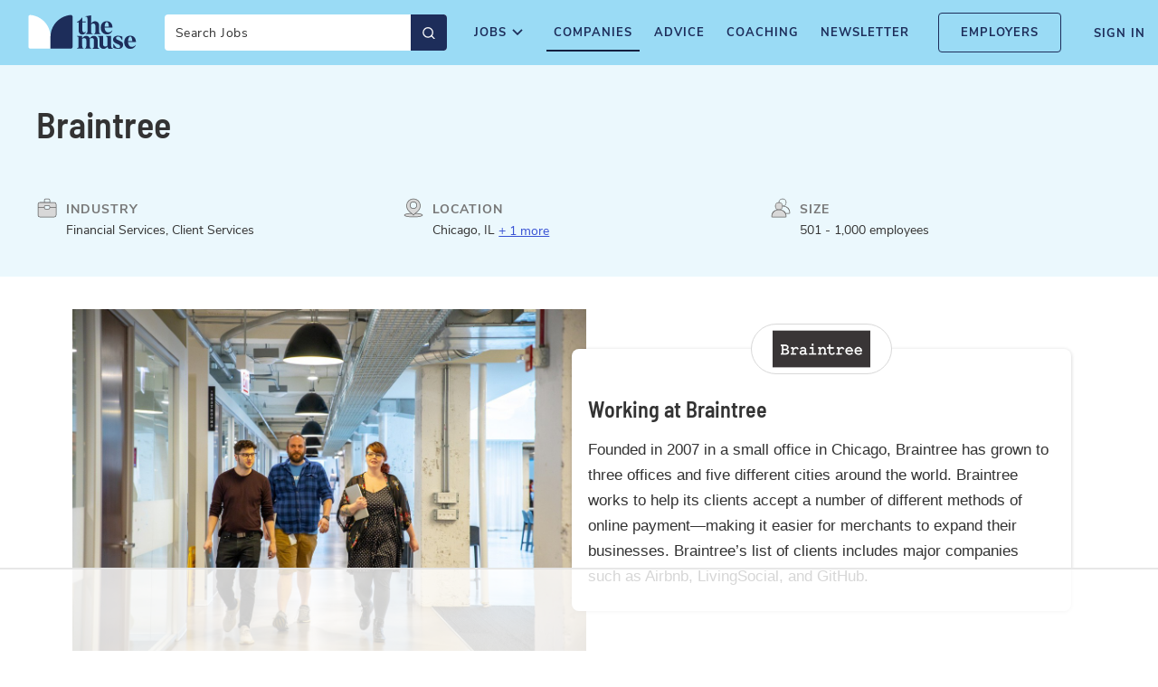

--- FILE ---
content_type: text/html; charset=UTF-8
request_url: https://www.themuse.com/profiles/braintree
body_size: 6654
content:
<!DOCTYPE html>
<html lang="en">
<head>
<meta charset="UTF-8">
<meta name="viewport" content="width=device-width, initial-scale=1">
<!-- Title -->
<title>Braintree Jobs and Company Culture</title>
<!-- Preconnect -->

<link rel="preconnect" href="https://assets.themuse.com" />

<link rel="preconnect" href="https://pilbox.themuse.com" />
<link rel="preconnect" href="https://public-assets.themuse.com" />
<link rel="preconnect" href="https://cdn.jsdelivr.net" />
<link rel="preconnect" href="https://cdn.mouseflow.com/" />
<link rel="preconnect" href="https://munchkin.marketo.net" />
<link rel="preconnect" href="https://snap.licdn.com" />
<link rel="preconnect" href="https://survey.survicate.com" />
<link rel="preconnect" href="https://surveys-static.survicate.com" />
<link rel="preconnect" href="https://www.google-analytics.com" />
<link rel="preconnect" href="https://www.google.com" />
<link rel="preconnect" href="https://www.googleadservices.com" />
<link rel="preconnect" href="https://www.googletagmanager.com" />
<!-- CSS with import statements -->


<link href="https://www.themuse.com/static/fontello/stylesheets/fontello.css?v=b7609d5f1e0a75aeff37d808243b87a732400709" media="screen, projection" rel="stylesheet" />
<link href="https://www.themuse.com/static/stylesheets/base.css?v=b7609d5f1e0a75aeff37d808243b87a732400709" media="screen, projection" rel="stylesheet" />
<noscript><style>img:not([src]){display:none!important;}</style></noscript>

<link href="https://www.themuse.com/static/stylesheets/profile_critical.css?v=b7609d5f1e0a75aeff37d808243b87a732400709" media="screen, projection" rel="stylesheet" />

<link rel="preload" href="https://www.themuse.com/static/stylesheets/profile.css?v=b7609d5f1e0a75aeff37d808243b87a732400709" as="style" onload="this.onload=null;this.rel='stylesheet'" />



<!-- Inline JS -->
<script title="Muse MetaData Setup">
window.muse = {
active_banners: {},
auth: false,
verified: false,
carmenUrl: "https://carmen.themuse.com",
featureFlags: {"FEATURE_FLAG_PROFILE_ADS": "true", "FEATURE_FLAG_REMOVE_INSIGHTS": "true", "FEATURE_FLAG_REBRAND": "true", "FEATURE_FLAG_RAPTIVE_ADS": "true"},

track: function(){},
/**
* @param error - a string or js Error object to be reported
*/
noticeError: function(error) {
console.error(error);
}
};
window.metadata = {
pilbox_host: "https://pilbox.themuse.com",
static_host: "https://assets.themuse.com",
static_host_local: "https://www.themuse.com/static",
recaptcha_site_key: "6LdGZ90rAAAAAPh5c1NrV4oWRJAnS6Awzy3Jq2Sf",
status_code: 200,
snowplow_collector: "track-1.themuse.com"
};
</script>

<script title="GTM-SETUP">
window.dataLayer = window.dataLayer || [];
window.dataLayer.push({
signedIn: muse.auth,

"sp_user_logged_in": false,

});
window.dataLayer.push({"gtm.start": new Date().getTime(), event: "gtm.js"});
</script>

<script title="OSKAR_SETUP">
window.OskarTS=window.OskarTS||{q:[]};const d=function(e){return function(){window.OskarTS.q.push([e].concat(Array.prototype.slice.call(arguments,0)))}},e=["setGlobalUserProperties","setGlobalEventProperties","capture","setEnvironment","getOskarID","getSessionID"];for(f=0;f<e.length;f++)window.OskarTS[e[f]]=d(e[f]);
var props = { signed_in: muse.auth };



OskarTS.setGlobalUserProperties(props);
OskarTS.setEnvironment('production');


window.OskarTS.setGlobalEventProperties({page_referrer:document.referrer,query_string:window.location.search,path:window.location.pathname});
</script>


<script title="GA-SETUP">
window.dataLayer = window.dataLayer || [];
function gtag(){dataLayer.push(arguments);}
gtag('js', new Date());
gtag('config', 'UA-29372519-1');
window.ga=window.ga||function(){(ga.q=ga.q||[]).push(arguments)};ga.l=+new Date;
ga("create", "UA-29372519-1", "themuse.com", {"useAmpClientId": true});
ga("send", "pageview");

</script>

<!-- Inline CSS -->
<!-- Synchronous JS -->
<!-- Synchronous CSS -->
<!-- preload -->
<link rel="preload" as="font" type="font/woff2" href="https://public-assets.themuse.com/fonts/nunito-sans-v6-latin-regular.woff2" crossOrigin="true" />
<link rel="preload" as="font" type="font/woff2" href="https://public-assets.themuse.com/fonts/nunito-sans-v6-latin-700.woff2" crossOrigin="true" />
<link rel="preload" as="font" type="font/woff2" href="https://public-assets.themuse.com/fonts/nunito-sans-v6-latin-600.woff2" crossOrigin="true" />
<link rel="preload" as="font" type="font/woff2" href="https://public-assets.themuse.com/fonts/barlow-semi-condensed-v6-latin-600.woff2" crossOrigin="true" />
<!-- Async JS -->


<script id="Raptive-header" data-no-optimize="1" data-cfasync="false">
(function(w, d) {
w.adthrive = w.adthrive || {};
w.adthrive.cmd = w.
adthrive.cmd || [];
w.adthrive.plugin = 'adthrive-ads-manual';
w.adthrive.host = 'ads.adthrive.com';var s = d.createElement('script');
s.async = true;
s.referrerpolicy='no-referrer-when-downgrade';
s.src = 'https://' + w.adthrive.host + '/sites/677bfa479756a83cfd19aad9/ads.min.js?referrer=' + w.encodeURIComponent(w.location.href) + '&cb=' + (Math.floor(Math.random() * 100) + 1);
var n = d.getElementsByTagName('script')[0];
n.parentNode.insertBefore(s, n);
})(window, document);
</script>



<script>
window.dataLayer = window.dataLayer || [];
window.dataLayer.push({
"sp_page_is_external": false,
"sp_page_section": "company_profile",
"sp_page_type": "entity",
"sp_page_sponsor_id": '295',
"sp_page_entity_id": '295',
});
</script>

<!-- Defer JS -->
<script title="Google GTM" defer src="https://www.googletagmanager.com/gtm.js?id=GTM-P3K3QB"></script>
<script title="Google GTAG" defer src="https://www.googletagmanager.com/gtag/js?id=UA-29372519-1"></script>
<script title="GA" defer src="https://www.google-analytics.com/analytics.js"></script>
<!-- prefetch & pre-renderer * -->
<!-- Everything Else (SEO, Meta tags, icons, Open Graph...) -->


<meta property="og:description" content="Explore Braintree’s job openings, read about the company culture, and see what employees love about working there." />
<meta name="twitter:description" content="Explore Braintree’s job openings, read about the company culture, and see what employees love about working there." />
<meta name="description" content="Explore Braintree’s job openings, read about the company culture, and see what employees love about working there." />


<meta property="og:title" content="The Muse brings you inside the office of Braintree" />
<meta name="twitter:title" content="The Muse brings you inside the office of Braintree" />



<meta property="og:image" content="https://pilbox.themuse.com/image.jpg?url=https%3A%2F%2Fassets.themuse.com%2Fuploaded%2Fcompanies%2F295%2Fabout_modules%2F86827%2Fc0791db5-bf53-42e4-a8cd-17a0a1f5f67f.jpg%3Fv%3D35de9e6eeaaa3dd1f02f388e0c3d36c908bd1e880f8851e96f9c727d8d38936a&amp;h=630&amp;mode=fill&amp;prog=1&amp;w=1200" />
<meta name="twitter:image" content="https://pilbox.themuse.com/image.jpg?url=https%3A%2F%2Fassets.themuse.com%2Fuploaded%2Fcompanies%2F295%2Fabout_modules%2F86827%2Fc0791db5-bf53-42e4-a8cd-17a0a1f5f67f.jpg%3Fv%3D35de9e6eeaaa3dd1f02f388e0c3d36c908bd1e880f8851e96f9c727d8d38936a&amp;h=630&amp;mode=fill&amp;prog=1&amp;w=1200" />
<meta name="twitter:image:alt" content="Braintree profile image" />



<meta property="og:type" content="website" />
<meta property="og:site_name" content="The Muse" />

<meta property="og:url" content="https://www.themuse.com/profiles/braintree" />

<meta name="twitter:card" content="summary_large_image" />
<meta name="twitter:site" content="@TheMuse" />

<script type="application/ld+json">
{"@context": "http://schema.org", "@type": "LocalBusiness", "@id": "https://www.themuse.com/profiles/braintree", "name": "Braintree", "description": "Braintree makes it easy for businesses around the world to make and accept payments online.", "logo": "https://assets.themuse.com/uploaded/companies/295/small_logo.png?v=87d6b8dbb4b75e71fd851d9fd242c6d838675ccc1be0ab6a5b9dac2f041041fc", "image": "https://assets.themuse.com/uploaded/companies/295/about_modules/86827/c0791db5-bf53-42e4-a8cd-17a0a1f5f67f.jpg?v=35de9e6eeaaa3dd1f02f388e0c3d36c908bd1e880f8851e96f9c727d8d38936a", "url": "https://www.themuse.com/profiles/braintree#about", "numberOfEmployees": {"@type": "QuantitativeValue", "unitText": "Employees", "minValue": 100, "maxValue": 499}, "address": {"@type": "PostalAddress", "addressLocality": "Chicago", "addressCountry": "United States", "addressRegion": "IL"}}
</script>



<link rel="canonical" href="https://www.themuse.com/profiles/braintree" />
<link rel="apple-touch-icon" sizes="180x180" href="https://www.themuse.com/static/images/favicons/apple-touch-icon.png?v=b7609d5f1e0a75aeff37d808243b87a732400709" />
<link rel="icon" type="image/png" sizes="32x32" href="https://www.themuse.com/static/images/favicons/favicon-32x32.png?v=b7609d5f1e0a75aeff37d808243b87a732400709" />
<link rel="icon" type="image/png" sizes="16x16" href="https://www.themuse.com/static/images/favicons/favicon-16x16.png?v=b7609d5f1e0a75aeff37d808243b87a732400709" />
<link rel="manifest" href="https://www.themuse.com/static/images/favicons/site.webmanifest?v=b7609d5f1e0a75aeff37d808243b87a732400709" />
<link rel="mask-icon" href="https://www.themuse.com/static/images/favicons/safari-pinned-tab.svg?v=b7609d5f1e0a75aeff37d808243b87a732400709" color="#9ADBF5" />
<link rel="shortcut icon" href="https://www.themuse.com/static/images/favicons/favicon.ico?v=b7609d5f1e0a75aeff37d808243b87a732400709" />
<meta name="apple-mobile-web-app-title" content="The Muse" />
<meta name="application-name" content="The Muse" />
<meta name="msapplication-TileColor" content="#9ADBF5" />
<meta name="msapplication-config" content="https://www.themuse.com/static/images/favicons/browserconfig.xml?v=b7609d5f1e0a75aeff37d808243b87a732400709" />
<meta name="theme-color" content="#9ADBF5" />

<!-- DOMAIN VERIFY -->
<meta name="p:domain_verify" content="09380361cb040eec0860a103a9c11da2"/>

<meta name="msvalidate.01" content="4115DAD7B842017BA77853D5654B5CB0" />
</head>
<body>

<noscript><iframe src="//www.googletagmanager.com/ns.html?id=GTM-P3K3QB" height="0" width="0" style="display:none;visibility:hidden"></iframe></noscript>


<p id="outdated-browser-warning" class="browsehappy" style="display: none">You are using an <strong>outdated</strong> browser. Please <a href="http://browsehappy.com/">upgrade your browser</a> to improve your experience.</p>

<div id="mfe-marketing-banner" class="tm-marketing-banner"></div>


<div id="mfe-muse-header" class="tm-global-header" data-enable-search="true"></div>







<main id="main" class="main-container">



<div id="profile-app-root"></div>
<section id="company-profile-new" class="company-profile-container">


<style>



</style>
<section class="profile">
<section class="updated-about-module">

<div class="updated-about-module-header-wrapper">
<div class="updated-about-module-header">
<h1 class="updated-about-module-header__company-name">Braintree</h1>


<div class="updated-about-module-header__industry updated-about-module-header__icon">
<span>Industry</span>
Financial Services, Client Services

</div>


<div class="updated-about-module-header__location updated-about-module-header__icon">
<span>Location</span>
Chicago, IL

<a class="updated-about-module-header__more-items">
+ 1 more
</a>
<ul class="updated-about-module-header__other-items">




<li>
San Francisco, CA
</li>


</ul>

</div>


<div class="updated-about-module-header__size updated-about-module-header__icon">
<span>Size</span>
501 - 1,000 employees
</div>


</div>
</div>

<div class="updated-about-module-body">
<div class="updated-about-module-info-wrapper">
<div class="updated-about-module-profile-info">

<div class="updated-about-module-profile-info__company-logo mfe-logo-pill">
<img
alt="Braintree Logo"
loading="lazy"
src="https://assets.themuse.com/uploaded/companies/295/small_logo.png"
height="48"
width="108"
/>
</div>

<h2 class="updated-about-module-profile-info__company-name">Working at Braintree</h2>

<div class="updated-about-module-profile-info__module-description"><p>Founded in 2007 in a small office in Chicago, Braintree has grown to three offices and five different cities around the world. Braintree works to help its clients accept a number of different methods of online payment—making it easier for merchants to expand their businesses. Braintree’s list of clients includes major companies such as Airbnb, LivingSocial, and GitHub.</p></div>

</div>
</div>
<figure class="updated-about-module-profile-figure">

<img src="https://pilbox.themuse.com/image.jpg?url=https%3A%2F%2Fassets.themuse.com%2Fuploaded%2Fcompanies%2F295%2Fabout_modules%2F86827%2Fc0791db5-bf53-42e4-a8cd-17a0a1f5f67f.jpg%3Fv%3D35de9e6eeaaa3dd1f02f388e0c3d36c908bd1e880f8851e96f9c727d8d38936a&amp;fmt=jpeg&amp;h=800&amp;mode=crop&amp;pos=top&amp;prog=1&amp;q=90&amp;w=1200" alt="Braintree company profile" />

</figure>
</div>
</section>
</section>


<div class="company-profile-loader">
<img src="https://pilbox.themuse.com/image.png?url=https%3A%2F%2Fassets.themuse.com%2Fuploaded%2Fcompanies%2F295%2Fsmall_logo.png%3Fv%3D87d6b8dbb4b75e71fd851d9fd242c6d838675ccc1be0ab6a5b9dac2f041041fc&amp;h=630&amp;mode=fill&amp;prog=1&amp;w=1200" alt="Braintree" />
<i class="fa fa-spinner fa-pulse fa-5x fa-fw"></i>
</div>
</section>

</main>



<div class="modal register-modal" tabindex="-1" role="dialog">
<div class="modal-container"></div>
</div>

<div class="modal fade job-filter-alert-modal" tabindex="-1" role="dialog">
<div class="modal-flexbox">
<div class="modal-container"></div>
</div>
</div>


<footer id="footer"></footer>


<!-- For lazy-loading images -->

<script title="Deferred-Images">
(function(){function a(){function c(g){for(var l,h=(g||document).querySelectorAll('img[defer-src]'),k=0;k<h.length;k++)l=h[k],d(l)}function d(g){g.hasAttribute('defer-src')&&e.observe(g)}var e=new IntersectionObserver(function(g){for(var k,h=0;h<g.length;h++)if(k=g[h],k.isIntersecting){var l=k.target;if(e.unobserve(l),!l.hasAttribute('defer-src'))return;l.setAttribute('src',l.getAttribute('defer-src')),l.removeAttribute('defer-src')}},{rootMargin:'200px 0px'}),f=new MutationObserver(function(g){for(var h=0;h<g.length;h++){if('attributes'===g[h].type&&'defer-src'===g[h].attributeName){d(g[h].target);continue}for(var m,k=g[h].addedNodes,l=0;l<k.length;l++){if(m=k[l],'IMG'===m.nodeName){d(m);continue}'function'==typeof m.querySelectorAll&&c(m)}}});c(),f.observe(document,{childList:!0,subtree:!0,attributeFilter:['defer-src'],attributes:!0})}if('IntersectionObserver'in window)a();else{var b=document.createElement('script');b.src='https://cdn.polyfill.io/v2/polyfill.min.js?features=IntersectionObserver,MutationObserver&flags=gated,always&ua=chrome/50',b.onload=a,document.head.appendChild(b)}})();
</script>
<script src="https://www.themuse.com/static/webpack/scripts/ts/vendor.82bc4befba747bd80b86.js"></script>
<script src="https://www.themuse.com/static/webpack/scripts/ts/base.82bc4befba747bd80b86.js"></script>






<script>
/*! Minified version of loadCSS from [c]2017 Filament Group, Inc. MIT License */
(function(w){"use strict";if(!w.loadCSS){w.loadCSS=function(){}}
var rp=loadCSS.relpreload={};rp.support=(function(){var ret;try{ret=w.document.createElement("link").relList.supports("preload")}catch(e){ret=!1}
return function(){return ret}})();rp.bindMediaToggle=function(link){var finalMedia=link.media||"all";function enableStylesheet(){link.media=finalMedia}
if(link.addEventListener){link.addEventListener("load",enableStylesheet)}else if(link.attachEvent){link.attachEvent("onload",enableStylesheet)}
setTimeout(function(){link.rel="stylesheet";link.media="only x"});setTimeout(enableStylesheet,3000)};rp.poly=function(){if(rp.support()){return}
var links=w.document.getElementsByTagName("link");for(var i=0;i<links.length;i++){var link=links[i];if(link.rel==="preload"&&link.getAttribute("as")==="style"&&!link.getAttribute("data-loadcss")){link.setAttribute("data-loadcss",!0);rp.bindMediaToggle(link)}}};if(!rp.support()){rp.poly();var run=w.setInterval(rp.poly,500);if(w.addEventListener){w.addEventListener("load",function(){rp.poly();w.clearInterval(run)})}else if(w.attachEvent){w.attachEvent("onload",function(){rp.poly();w.clearInterval(run)})}}
if(typeof exports!=="undefined"){exports.loadCSS=loadCSS}
else{w.loadCSS=loadCSS}}(typeof global!=="undefined"?global:this))
</script>
<script src="//platform.twitter.com/widgets.js" charset="utf-8" defer></script>
<script>
metadata.data = {"modules": [{"type": "about", "id": 86827, "name": "About 2019", "company_id": 295, "description": "<p>Founded in 2007 in a small office in Chicago, Braintree has grown to three offices and five different cities around the world. Braintree works to help its clients accept a number of different methods of online payment\u2014making it easier for merchants to expand their businesses. Braintree\u2019s list of clients includes major companies such as Airbnb, LivingSocial, and GitHub.</p>", "short_description": null, "images": [{"url": "uploaded/companies/295/about_modules/86827/c0791db5-bf53-42e4-a8cd-17a0a1f5f67f.jpg", "image_link": null, "caption": null, "pilbox_url": "https://pilbox.themuse.com/image.jpg?url=https%3A%2F%2Fassets.themuse.com%2Fuploaded%2Fcompanies%2F295%2Fabout_modules%2F86827%2Fc0791db5-bf53-42e4-a8cd-17a0a1f5f67f.jpg%3Fv%3D35de9e6eeaaa3dd1f02f388e0c3d36c908bd1e880f8851e96f9c727d8d38936a&fmt=jpeg&h=800&mode=crop&pos=top&prog=1&q=90&w=1200"}, {"url": "uploaded/companies/295/about_modules/86827/a956cabd-0cc4-4c9a-a619-e345f0a85493.jpg", "image_link": null, "caption": null, "pilbox_url": "https://pilbox.themuse.com/image.jpg?url=https%3A%2F%2Fassets.themuse.com%2Fuploaded%2Fcompanies%2F295%2Fabout_modules%2F86827%2Fa956cabd-0cc4-4c9a-a619-e345f0a85493.jpg%3Fv%3Daf468b95aa66caa81b7033787942d824d159de6eb1219f5b4326a95c09b8f408&fmt=jpeg&h=400&mode=crop&pos=center&prog=1&q=90&w=600"}, {"url": "uploaded/companies/295/about_modules/86827/f7915501-3bc8-4542-9ead-1277adbe12f9.jpg", "image_link": null, "caption": null, "pilbox_url": "https://pilbox.themuse.com/image.jpg?url=https%3A%2F%2Fassets.themuse.com%2Fuploaded%2Fcompanies%2F295%2Fabout_modules%2F86827%2Ff7915501-3bc8-4542-9ead-1277adbe12f9.jpg%3Fv%3D850a944563d4c2bdc4c9471d80c6e5d7ed8de65621c3a41947d30f8340eaaceb&fmt=jpeg&h=400&mode=crop&pos=center&prog=1&q=90&w=600"}], "locations": ["Chicago, IL", "San Francisco, CA"], "size": "Medium", "employee_range": "501 - 1,000 employees", "industries": ["Financial Services", "Client Services"], "perks_and_benefits": null}, {"type": "image", "id": 99516, "name": "See More Companies Like This", "company_id": 295, "images": [], "description": "<div class='image-module__limited__inline__title-container'>\n<h2 class='limited-company-title'>Check out similar companies on The Muse.<h2>\n<a href='/companies?filter=true&company_industry=Client Services' class='mfe-btn mfe-btn--medium mfe-btn--green'>See More Companies</a>\n</div>\n\n<style>.module:nth-last-child(2){width: 100%;background-color: #F7F7F7;}</style>", "reverse_order": false}, {"type": "image", "id": 99517, "name": "Is This Your Company?", "company_id": 295, "images": [], "description": "<div class='image-module__limited__inline__cta-container'>\n<h3>Is this your company?</h3>\n<h4>Post your jobs and elevate your profile with photos and video.</h4>\n<a class='mfe-btn mfe-btn--medium mfe-btn--silver' href='https://www.themuse.com/employers/?utm_source=profiles#getstarted' target='_blank'>Claim this profile</a>\n</div>", "reverse_order": false}], "company_id": 295, "company_short_name": "braintree", "company_description": "Braintree makes it easy for businesses around the world to make and accept payments online.", "company_name": "Braintree", "company_logo": "https://assets.themuse.com/uploaded/companies/295/small_logo.png?v=87d6b8dbb4b75e71fd851d9fd242c6d838675ccc1be0ab6a5b9dac2f041041fc", "other_profiles": [], "page_title": "limited", "subtitle": null, "enableSlideshow": false, "is_profile_draft": false, "profile_type": "company", "profile_id": 19536, "navModules": {}, "disable_jobs": false};
metadata.data.embedded = false;
</script>

<script id="Raptive-footer-script" type="text/javascript" async src="https://btloader.com/tag?o=5698917485248512&upapi=true&domain=themuse.com"></script>
<script id="Raptive-footer-block">!function(){"use strict";var e;e=document,function(){var t,n;function r(){var t=e.createElement("script");t.src="https://cafemedia-com.videoplayerhub.com/galleryplayer.js",e.head.appendChild(t)}function a(){var t=e.cookie.match("(^|[^;]+)\s*__adblocker\s*=\s*([^;]+)");return t&&t.pop()}function c(){clearInterval(n)}return{init:function(){var e;"true"===(t=a())?r():(e=0,n=setInterval((function(){100!==e&&"false" !== t || c(), "true" === t && (r(), c()), t = a(), e++}), 50))}}}().init()}();
</script>



<script src="https://www.themuse.com/static/webpack/scripts/ts/profile.82bc4befba747bd80b86.js" async></script>

<script defer src="https://static.cloudflareinsights.com/beacon.min.js/vcd15cbe7772f49c399c6a5babf22c1241717689176015" integrity="sha512-ZpsOmlRQV6y907TI0dKBHq9Md29nnaEIPlkf84rnaERnq6zvWvPUqr2ft8M1aS28oN72PdrCzSjY4U6VaAw1EQ==" data-cf-beacon='{"rayId":"9c0c6eaaf831b1bb","version":"2025.9.1","serverTiming":{"name":{"cfExtPri":true,"cfEdge":true,"cfOrigin":true,"cfL4":true,"cfSpeedBrain":true,"cfCacheStatus":true}},"token":"54e2584b43cd4fb9b266f5441c5179ab","b":1}' crossorigin="anonymous"></script>
</body>
</html>


--- FILE ---
content_type: text/html
request_url: https://api.intentiq.com/profiles_engine/ProfilesEngineServlet?at=39&mi=10&dpi=936734067&pt=17&dpn=1&iiqidtype=2&iiqpcid=0a7f3b50-f4e8-4008-ae01-c17691177063&iiqpciddate=1768889681715&pcid=a6ec5420-51fa-4dc5-874d-80f6aa8eabe2&idtype=3&gdpr=0&japs=false&jaesc=0&jafc=0&jaensc=0&jsver=0.33&testGroup=A&source=pbjs&ABTestingConfigurationSource=group&abtg=A&vrref=https%3A%2F%2Fwww.themuse.com%2Fprofiles%2Fbraintree
body_size: 55
content:
{"abPercentage":97,"adt":1,"ct":2,"isOptedOut":false,"data":{"eids":[]},"dbsaved":"false","ls":true,"cttl":86400000,"abTestUuid":"g_bdf05b54-740c-4251-9884-112bbd9872c5","tc":9,"sid":1743450354}

--- FILE ---
content_type: text/plain; charset=UTF-8
request_url: https://at.teads.tv/fpc?analytics_tag_id=PUB_17002&tfpvi=&gdpr_consent=&gdpr_status=22&gdpr_reason=220&ccpa_consent=&sv=prebid-v1
body_size: 56
content:
NmRhYTllMDYtMmQwYS00YTk3LWEzMTktNzI4NDYwYTFkYWE5IzMtMw==

--- FILE ---
content_type: text/plain; charset=utf-8
request_url: https://ads.adthrive.com/http-api/cv2
body_size: 8527
content:
{"om":["00eoh6e0","00xbjwwl","0a298vwq2wa","0av741zl","0b0m8l4f","0eionfk5","0hly8ynw","0iyi1awv","0n2987jwr7m","0n7jwr7m","0sm4lr19","1","10011/140f603d0287260f11630805a1b59b3f","10011/6d6f4081f445bfe6dd30563fe3476ab4","10011/b9c5ee98f275001f41279fe47aaee919","10011/ba9f11025c980a17f6936d2888902e29","10011/d630ba7ee7680f0fd57b2c259481b3e6","1011_302_56651538","1011_302_56651545","1011_302_56651553","1011_302_56651738","1011_302_56651747","1011_302_56651755","1011_302_57051238","1011_302_57051286","1011_302_57055686","1011_302_57055970","10310289136970_462091245","10310289136970_462612943","10310289136970_462613276","10310289136970_462615155","10310289136970_462615644","10310289136970_462615833","10310289136970_462792722","10310289136970_462792978","10310289136970_462793306","10310289136970_491344856","10310289136970_491345434","10310289136970_491345701","10310289136970_559920874","10310289136970_579588446","10310289136970_579595063","10310289136970_579595618","10310289136970_579599073","10310289136970_579599725","10310289136970_579599993","10310289136970_579600013","10310289136970_593674671","10310289136970_594029001","10310289136970_594352012","10310289136970_686690145","10339421-5836009-0","1043_201672019","10877374","10ua7afe","11142692","11509227","11560071","11592031","11625846","1185:1610326628","1185:1610326728","11896988","11928173","11999803","119_6230649","12010080","12010084","12010088","12151247","12219552","12219555","12219597","12219633","12219634","124843_8","124848_7","12491687","12552088","12837805","12837806","12850755","12850756","12_74_18107025","12_74_18107030","12_74_18108742","1453468","14xoyqyz","1610269202","1610326628","1610326629","1610326732","16_462615644","16x7UEIxQu8","17_24104696","17_24602716","17_24632116","17_24632123","17_24683311","17_24683312","17_24696319","17_24766942","17_24766955","17_24766984","17_24767215","17_24767241","17_24767245","17_24767248","17_24767538","1891/84814","1kpjxj5u","1ktgrre1","1zjn1epv","202430_200_EAAYACog7t9UKc5iyzOXBU.xMcbVRrAuHeIU5IyS9qdlP9IeJGUyBMfW1N0_","20421090_200_EAAYACogyy0RzHbkTBh30TNsrxZR28Ohi-3ey2rLnbQlrDDSVmQyBCEE070_","2132:45871980","2132:45941257","2132:45999649","2132:46036624","2132:46038652","2132:46039874","2132:46039900","2149:12147059","2149:12151096","2149:12156461","2179:589289985696794383","2179:591283456202345442","222tsaq1","2249:553781814","2249:581439030","2249:593249662","2249:650628516","2249:650628539","2249:674797871","2249:691910064","2249:691914577","2249:691925891","2249:703064761","2249:703065941","2249:703670433","2249:703861071","2249:704061053","2249:704085924","2249:785171193058","226226131","2307:00xbjwwl","2307:02fvliub","2307:0b0m8l4f","2307:0hly8ynw","2307:1m7ow47i","2307:222tsaq1","2307:43jaxpr7","2307:4qxmmgd2","2307:4sgewasf","2307:4yevyu88","2307:6hye09n0","2307:74scwdnj","2307:7ztkjhgq","2307:8orkh93v","2307:9nex8xyd","2307:9t6gmxuz","2307:a7w365s6","2307:b5e77p2y","2307:bjbhu0bk","2307:bu0fzuks","2307:c7mn7oi0","2307:cv2huqwc","2307:ddoadio1","2307:fmmrtnw7","2307:fovbyhjn","2307:fphs0z2t","2307:g749lgab","2307:gpx7xks2","2307:gvotpm74","2307:i1gs57kc","2307:jfh85vr4","2307:jq895ajv","2307:mfsmf6ch","2307:mit1sryf","2307:nv0uqrqm","2307:okem47bb","2307:ouycdkmq","2307:plth4l1a","2307:q0nt8p8d","2307:qchclse2","2307:ralux098","2307:t41ujkm8","2307:t4zab46q","2307:tty470r7","2307:u7pifvgm","2307:vkqnyng8","2307:w15c67ad","2307:x3nl5llg","2307:x59pvthe","2307:xal6oe9q","2307:xm7xmowz","23786257","2409_15064_70_85445179","2409_15064_70_85445183","2409_15064_70_85809022","2409_15064_70_85809046","2409_25495_176_CR52092918","2409_25495_176_CR52092920","2409_25495_176_CR52092921","2409_25495_176_CR52092922","2409_25495_176_CR52092923","2409_25495_176_CR52092954","2409_25495_176_CR52092956","2409_25495_176_CR52092957","2409_25495_176_CR52092958","2409_25495_176_CR52092959","2409_25495_176_CR52150651","2409_25495_176_CR52153848","2409_25495_176_CR52153849","2409_25495_176_CR52175340","2409_25495_176_CR52178314","2409_25495_176_CR52178315","2409_25495_176_CR52178316","2409_25495_176_CR52186411","2409_25495_176_CR52188001","2409_91366_409_227224","244441761","246638579","25_34tgtmqk","25_52qaclee","25_53v6aquw","25_87z6cimm","25_ctfvpw6w","25_sgaw7i5o","25_utberk8n","25_xz6af56d","2662_200562_8166427","2676:85392588","2676:85402402","2676:85402412","2676:85480678","2676:85480699","2676:85480801","2676:85639976","2676:85690531","2676:85690707","2676:85702047","2676:85807294","2676:85807297","2676:85807307","2676:85807308","2676:85807309","2676:85807320","2676:85807326","2676:85807340","2676:85807343","2676:85807351","2676:85807357","2676:85987427","2676:86082773","2676:86410470","2676:86410691","2676:86411021","2676:86434100","2676:86434782","2676:86698026","2676:86698455","2676:86894912","2676:86894914","2715_9888_501276","2715_9888_549410","2760:176_CR52092923","2760:176_CR52092957","2760:176_CR52150651","2760:176_CR52186411","286bn7o6","28925636","28933536","28u7c6ez","29402249","29414696","29414711","29414845","29451548","2974:8168476","29_628795494","29_695879898","29_695879935","2eybxjpm","2gev4xcy","2mokbgft","2tAlke8JLD8Img5YutVv","2yor97dj","2zip0r12","3018/11f9c20186eb7aaf2faf2d5cdcab7af6","3018/2c83a32ad2293482c65870d3b43a5633","3018/7bde77b5ea7700479e9d98db672b3e5a","306_23391224","308_125203_15","31334462","31810016","31qdo7ks","32j56hnc","33419362","34182009","3490:CR52092920","3490:CR52092921","3490:CR52092922","3490:CR52092923","3490:CR52092956","3490:CR52092957","3490:CR52150651","3490:CR52175339","3490:CR52175340","3490:CR52178314","3490:CR52178315","3490:CR52178316","3490:CR52186411","3490:CR52190519","3490:CR52212688","3490:CR52223710","3490:CR52223725","3658_104255_k28x0smd","3658_136236_fphs0z2t","3658_15032_7ztkjhgq","3658_15180_T26338217","3658_155735_plth4l1a","3658_15866_96srbype","3658_18008_u2cc9kzv","3658_203382_o8icj9qr","3658_211122_f1e9l6bu","3658_222876_e0h7s0q1","3658_249690_00eoh6e0","3658_582283_vkqnyng8","3658_608718_fovbyhjn","3658_87799_c7mn7oi0","3658_87799_jq895ajv","36_46_11632314","3702_139777_24765456","3702_139777_24765483","3702_139777_24765494","3702_139777_24765497","3702_139777_24765527","3702_139777_24765530","3702_139777_24765531","3702_139777_24765537","3702_139777_24765544","3702_139777_24765548","3702_139777_24765550","381513943572","3822:23149016","38345500","39350186","3LMBEkP-wis","3a2nyp64","3ql09rl9","3tkh4kx1","3x7t8epg","4083IP31KS13kontrolfreek_14b03","408698505","409_189392","409_216326","409_216364","409_216366","409_216382","409_216386","409_216388","409_216396","409_216406","409_216416","409_216506","409_220151","409_220332","409_220336","409_220344","409_220366","409_220369","409_223589","409_223599","409_225977","409_225978","409_225980","409_225982","409_225983","409_225987","409_225988","409_225990","409_225992","409_226314","409_226321","409_226322","409_226324","409_226326","409_226327","409_226332","409_226342","409_226352","409_226356","409_226361","409_226362","409_226366","409_227223","409_227224","409_227226","409_227227","409_227235","409_227239","409_228054","409_228057","409_228059","409_228060","409_228064","409_228065","409_228077","409_228111","409_228115","409_228351","409_228354","409_228356","409_228363","409_228370","409_228380","409_228381","409_228385","409_230713","409_230714","409_230717","409_230719","409_230721","409_230727","409_231798","42604842","43919974","43919985","43919986","43ij8vfd","43jaxpr7","44023623","444361067","45871980","458901553568","462792978","47192068","4771_67437_1610326628","4771_74438_1610300513","47869802","481703827","485027845327","48574716","48594493","49039749","491345701","4941618","4947806","49869013","49nvlv5f","4fk9nxse","4pykxt9i","4qks9viz","4qxmmgd2","4rfhl2qu","4sgewasf","4yevyu88","501420","501_76_dc8d076c-bdca-47b3-b013-d4c1ec524dd4","50525751","516_70_86894914","521_425_203499","521_425_203500","521_425_203501","521_425_203504","521_425_203505","521_425_203506","521_425_203508","521_425_203509","521_425_203513","521_425_203514","521_425_203515","521_425_203516","521_425_203517","521_425_203518","521_425_203519","521_425_203525","521_425_203526","521_425_203529","521_425_203535","521_425_203536","521_425_203538","521_425_203542","521_425_203543","521_425_203615","521_425_203617","521_425_203621","521_425_203623","521_425_203631","521_425_203632","521_425_203633","521_425_203635","521_425_203645","521_425_203675","521_425_203680","521_425_203681","521_425_203683","521_425_203687","521_425_203692","521_425_203693","521_425_203695","521_425_203698","521_425_203699","521_425_203700","521_425_203702","521_425_203703","521_425_203705","521_425_203706","521_425_203708","521_425_203709","521_425_203712","521_425_203714","521_425_203715","521_425_203728","521_425_203729","521_425_203730","521_425_203731","521_425_203732","521_425_203733","521_425_203736","521_425_203738","521_425_203741","521_425_203742","521_425_203744","521_425_203745","521_425_203863","521_425_203864","521_425_203867","521_425_203868","521_425_203874","521_425_203877","521_425_203878","521_425_203880","521_425_203882","521_425_203884","521_425_203885","521_425_203887","521_425_203892","521_425_203893","521_425_203897","521_425_203901","521_425_203902","521_425_203909","521_425_203911","521_425_203918","521_425_203926","521_425_203929","521_425_203932","521_425_203934","521_425_203936","521_425_203940","521_425_203943","521_425_203944","521_425_203946","521_425_203947","521_425_203948","521_425_203951","521_425_203956","521_425_203961","521_425_203963","521_425_203965","521_425_203969","521_425_203970","521_425_203976","521_425_203978","521_425_203981","521_425_203982","522709","52823916","529116283159","5316_139700_44d12f53-720c-4d77-aa3f-2c657f68dcfa","5316_139700_af6bd248-efcd-483e-b6e6-148c4b7b9c8a","533597863","53601540","53osz248","53v6aquw","54165249","542392","54424044","54779847","54779856","5510:7ztkjhgq","5510:cymho2zs","5510:ouycdkmq","5510:quk7w53j","5510:t393g7ye","5510:v9k6m2b0","551337","55344524","554480","5563_66529_OADD2.1316115555005011_1PNQA7FM52TR1BL","5563_66529_OADD2.1321613113157448_15LE1YAJCDGWXY5","5563_66529_OADD2.7216038222963_163X1V9GDJK1NZYZXG","5563_66529_OADD2.7284328163393_196P936VYRAEYC7IJY","5563_66529_OADD2.7353040902703_13KLDS4Y16XT0RE5IS","5563_66529_OADD2.7353040902704_12VHHVEFFXH8OJ4LUR","5563_66529_OADD2.7353043681733_1CTKQ7RI7E0NJH0GJ0","5563_66529_OADD2.7353083169082_14CHQFJEGBEH1W68BV","5563_66529_OAIP.18138578fa8df91d1e73944f1979ff5e","5563_66529_OAIP.1a822c5c9d55f8c9ff283b44f36f01c3","5563_66529_OAIP.397ce5b8e291e531950afa9e07195450","5563_66529_OAIP.af2acc6065dafd14c87b284b058d48d0","5563_66529_OAIP.b68940c0fa12561ebd4bcaf0bb889ff9","5563_66529_OAIP.d03f9785127812e0d8d7c2ef72e44c47","557_409_216366","557_409_216396","557_409_220139","557_409_220149","557_409_220159","557_409_220171","557_409_220332","557_409_220333","557_409_220336","557_409_220338","557_409_220343","557_409_220344","557_409_220346","557_409_220354","557_409_220356","557_409_220363","557_409_220364","557_409_220366","557_409_220368","557_409_223589","557_409_223593","557_409_223599","557_409_225988","557_409_225992","557_409_226311","557_409_226312","557_409_226316","557_409_226362","557_409_227224","557_409_227227","557_409_228053","557_409_228054","557_409_228055","557_409_228057","557_409_228059","557_409_228064","557_409_228077","557_409_228089","557_409_228105","557_409_228348","557_409_228349","557_409_228354","557_409_228363","557_409_228370","557_409_230714","557_409_230718","557_409_230729","557_409_235268","558_93_00eoh6e0","558_93_cv2huqwc","558_93_u3i8n6ef","55965333","5626536529","56341213","5636:12023788","56635908","567_269_2:3528:19843:32507","5700:704085924","5726507757","5726507783","5726594343","593674671","594352012","59780461","59780474","59873208","59873222","59873223","59873230","59873231","5a298uirdnp","5auirdnp","5nes216g","5ubl7njm","60146355","6026576471","60398502","60618611","609577512","60f5a06w","61085224","61210719","613344ix","61456734","618576351","618653722","618876699","618980679","61900466","619089559","61916211","61916223","61916225","61916227","61916229","61916233","61926845","61932920","61932925","61932933","61932957","61932958","61945704","61945716","61949616","62019442","620646535428","6226505231","6226507991","6226508011","6226522291","62494936","62667314","627225143","627227759","627290883","627309156","627309159","627506494","62799585","628015148","628086965","628153053","628222860","628223277","628360579","628360582","628444259","628444349","628444439","628456310","628456391","628622163","628622172","628622244","628622250","628683371","628687043","628687157","628687460","628687463","628803013","628841673","628990952","629007394","629009180","629167998","629168001","629168010","629168565","629171196","629171202","629255550","629350437","62946736","62946748","629488423","62977072","62978285","62978299","62978305","62980383","62980385","62981075","629817930","62981822","62987257","629984747","630137823","6365_61796_742174851279","6365_61796_784880263591","6365_61796_793303452475","63barbg1","63t6qg56","651637446","651637459","651637461","651637462","6547_67916_Awophy04KtpX8LHMdFCh","6547_67916_MV1nZ1aWyzts2kLtI0OJ","6547_67916_omqh0QvcR6DuWeMjp8nV","659216891404","659713728691","668547445","66_c7tc2eqfi3hfh0yxo14s","670_9916_491345434","670_9916_491345701","670_9916_594029001","670_9916_686691894","673375558002","679271129","679271132","67swazxr","680574929","680_99480_687081256","680_99480_692218883","680_99480_692218887","680_99480_692219030","680_99480_692219073","680_99480_700109379","680_99480_700109391","688078501","690_99485_1610326628","690_99485_1610326728","692192753","695879875","695879895","695879898","696314600","696332890","697189859","697189863","697189885","697189924","697189993","697190001","697190006","697190007","697190012","697190014","697199588","697199614","697525780","697525781","697525795","697525824","697525832","697876986","697876988","697876994","697876999","697893306","699528771","699554059","699812857","699813340","699824707","6hye09n0","6mj57yc0","6mrds7pc","6qy0hs97","6vk2t4x3","702397981","702423494","702675162","702759484","702759599","702838408","702924175","703896169","703943411","705035662","705815484","706320056","70_85402325","70_85661851","70_85954439","70_86884702","70_86884703","70_86884710","713315586651","722320515538","725307709636","730465715401","7354_111700_86509222","7354_111700_86509226","7354_111700_86509958","7354_138543_79507196","7354_138543_85444749","7354_138543_85445175","7354_138543_85445179","7354_138543_85445183","7354_138543_85445206","7354_138543_85445211","7354_138543_85807289","7354_138543_85807305","7354_138543_85807307","7354_138543_85807309","7354_138543_85807320","7354_138543_85807343","7354_138543_85807351","7354_138543_85808977","7354_138543_85808981","7354_138543_85808988","7354_138543_85809006","7354_138543_85809016","7354_138543_85809022","7354_138543_85809046","7354_138543_85809050","7354_138543_85809095","7354_217088_86087992","7354_217088_86434663","7354_229128_84572831","7354_229128_86128400","74987684","74_462792722","74_491345434","74_491345701","74_686691894","74scwdnj","76215507-f20d-4bc8-b1e7-e2b1f45816f9","7732580","777388302635","778239775123","790703534108","793266583179","7942758","794di3me","7969_149355_45595978","7969_149355_45871980","7969_149355_45999649","7969_149355_46039897","7cmeqmw8","7fc6xgyo","7qIE6HPltrY","7txp5om6","7xb3th35","80072821","81103016","8152859","8152879","8153717","8153735","8154362","8341_230731_579593739337040696","8341_230731_588463996220411211","8341_230731_588837179414603875","8341_230731_589289985696794383","8341_230731_589318202881681006","8341_230731_590157627360862445","8341_230731_591283456202345442","8341_230731_594033992319641821","83443883","83443885","83446606","83447104","8520092","85402283","85444747","85444753","85521120","85661854","85702145","85954439","86434184","86434212","86434480","86434787","86470587","86509222","86509226","86509229","86621325","86621334","86621451","86888339","8hezw6rl","8orkh93v","8w4klwi4","9057/0328842c8f1d017570ede5c97267f40d","9057/0da634e56b4dee1eb149a27fcef83898","9057/1ed2e1a3f7522e9d5b4d247b57ab0c7c","9057/211d1f0fa71d1a58cabee51f2180e38f","9057/37a3ff30354283181bfb9fb2ec2f8f75","9057/b232bee09e318349723e6bde72381ba0","90_11928175","90_12219563","90_12219567","90_12219634","90_12270190","90_12491645","90_12491656","90_12837806","91950566","91950610","9309343","9598343","96srbype","97298fzsz2a","97_8152859","98xzy0ek","9925w9vu","9j298se9oga","9krcxphu","9nex8xyd","9rvsrrn1","9t6gmxuz","9vj21krg","9yffr0hr","DlHtvxfncKc","Dt9tkFgPbK0","EgI9bxPD1QI","HFN_IsGowZU","J0oHAwAc5lQ","JwkwUhaAU56T7jTog0EI","Ku_uLZnTchg","M2E0EqQEzu0","Se2aXgAXhvI","YM34v0D1p1g","YlnVIl2d84o","a0oxacu8","a1m9wazh","a566o9hb","a7w365s6","ascierwp","av2r20gs","b5e77p2y","b90cwbcd","bee50af1-a12b-46c8-8a66-a8d8e1ab3011","bj4kmsd6","bjbhu0bk","bmvwlypm","bvhq38fl","by298drpfot","c-Mh5kLIzow","c1hsjx06","c1u7ixf4","c25uv8cd","c3dhicuk","c7mn7oi0","cki44jrm","cqant14y","cr-3f8qyes3uatj","cr-8itw2d8r87rgv2","cr-8ku72n5v39rgv2","cr-97pzzgzrubqk","cr-97y25lzsubqk","cr-98qx3d4yubqk","cr-98t2xj3uu9xg","cr-98t2xj3uubxf","cr-98t2xj4pubxf","cr-9cqtwg2w2brhwz","cr-9hxzbqc08jrgv2","cr-Bitc7n_p9iw__vat__49i_k_6v6_h_jce2vj5h_9v3kalhnq","cr-Bitc7n_p9iw__vat__49i_k_6v6_h_jce2vj5h_I4lo9gokm","cr-Bitc7n_p9iw__vat__49i_k_6v6_h_jce2vj5h_buspHgokm","cr-Bitc7n_p9iw__vat__49i_k_6v6_h_jce2vj5h_yApYgdjrj","cr-Bitc7n_p9iw__vat__49i_k_6v6_h_jce2vj5h_zKxG6djrj","cr-a9s2xe8tubwj","cr-aaqt0j8vubwj","cr-aaqt0k1vubwj","cr-aav1zg0uubwj","cr-aav22g2wubwj","cr-aavwye0wubwj","cr-aawz2m4qubwj","cr-aawz2m4subwj","cr-aawz2m5wubwj","cr-aawz2m7xubwj","cr-aawz3f2rubwj","cr-aawz3f2tubwj","cr-aawz3f3qubwj","cr-aawz3f3xubwj","cr-aawz3i2xubwj","cr-ccrzxi5tx7tmu","cr-ccrzxi5tx7uiu","cr-ddyy5m6ry7tmu","cr-ddyy5m6ry7uiu","cr-dfsz3h5wu7uiu","cr-dftw1fzqv7tmu","cr-dftw1fzqv7uiu","cr-f6puwm2xw7tf1","cr-f6puwm2yu7tf1","cr-g7wv3f7qvft","cr-g7wv3g0qvft","cr-h6q46o706lrgv2","cr-j608wonbubwe","cr-kz4ol95lu9vd","cr-kz4ol95lubwe","cr-lg354l2uvergv2","cr-nv6lwc1iubwe","cr-rl6118qtu9vd","cr-vu0tbhteu9vd","cr-wm8psj6gu9vd","cv2982huqwc","cv2huqwc","cymho2zs","czt3qxxp","d8ijy7f2","daw00eve","dc9iz3n6","ddoadio1","dea7uaiq","dft15s69","dg2WmFvzosE","dif1fgsg","dpjydwun","dsugp5th","e0adc64a-5113-44b1-8fb8-129b85d08526","e38qsvko","e406ilcq","e4zt08h4","eb9vjo1r","ekocpzhh","ekv63n6v","f2u8e0cj","f3298craufm","f3craufm","f46gq7cs","fcn2zae1","fdujxvyb","feueU8m1y4Y","fjp0ceax","fmbxvfw0","fmmrtnw7","fo6td3w5","fovbyhjn","fp298hs0z2t","fphs0z2t","g49ju19u","g4iapksj","g6418f73","g749lgab","gis95x88","gpx7xks2","h0cw921b","h0zwvskc","h32sew6s","h352av0k","hc3zwvmz","hdu7gmx1","heyp82hb","hqz7anxg","hzonbdnu","i4diz8fj","i7sov9ry","i8q65k6g","i9b8es34","j39smngx","j5l7lkp9","jci9uj40","jd035jgw","jfh85vr4","jq298895ajv","jq895ajv","jx298rvgonh","jxrvgonh","jzqxffb2","k0csqwfi","k28x0smd","k6mxdk4o","kk5768bd","klqiditz","kpqczbyg","ksrdc5dk","kv2blzf2","kwb8iur1","kxcowe3b","kz8629zd","l04ojb5z","l2j3rq3s","lc298408s2k","ltkghqf5","lu0m1szw","lvx7l0us","m34utsc8","m3wzasds","m4298xt6ckm","min949in","mmr74uc4","mne39gsk","msspibow","mtsc0nih","mwwkdj9h","n1298nubick","n3egwnq7","nativetouch-32507","np9yfx64","nrlkfmof","ns6i2m3u","nv0uqrqm","nv5uhf1y","o705c5j6","o8icj9qr","oe31iwxh","ofoon6ir","ofr83ln0","ok298em47bb","okem47bb","ot91zbhz","ouycdkmq","oxs5exf6","oy3b9yzx","oz3ry6sr","ozdii3rw","pi2986u4hm4","pi6u4hm4","piwneqqj","pl298th4l1a","plth4l1a","pr3rk44v","prcz3msg","prq4f8da","pte4wl23","q0nt8p8d","q9I-eRux9vU","q9plh3qd","qJtq2KMoDZK0fBpGYf2X","qaoxvuy4","qbnLmOq5mpE","qjinld2m","qqj2iqh7","qqvgscdx","quk7w53j","qxyinqse","r3298co354x","r3co354x","r68ur1og","r747h5eh","ralux098","rdsee7ru","rmttmrq8","rrlikvt1","rue4ecys","rup4bwce","rxj4b6nw","s2ahu2ae","s42om3j4","s4s41bit","s6pbymn9","sgaw7i5o","sk3ffy7a","sk4ge5lf","t2298dlmwva","t2dlmwva","t393g7ye","t5kb9pme","t79r9pdb","t7jqyl3m","ta3n09df","tp444w6e","tsf8xzNEHyI","ttvuqq7b","u3i8n6ef","u7863qng","u7pifvgm","uhebin5g","uq0uwbbh","usle8ijx","ut42112berk8n","utberk8n","v9k6m2b0","vbivoyo6","vj7hzkpp","vk298qnyng8","vkqnyng8","vu298821qhl","w15c67ad","w9lu3v5o","wFBPTWkXhX8","wk8exctl","wn2a3vit","wtgd3b1w","x22981s451d","x3nl5llg","x420t9me","x59pvthe","xafmw0z6","xdaezn6y","xe7etvhg","xgjdt26g","xjq9sbpc","xm7xmowz","xtxa8s2d","xwhet1qh","xz9ajlkq","xzwdm9b7","yax1p4v9","ygmhp6c6","yo6tydde","yq5t5meg","z68m148x","zfexqyi5","zmri9v9c","zu18zf5y","7979132","7979135"],"pmp":[],"adomains":["1md.org","a4g.com","about.bugmd.com","acelauncher.com","adameve.com","adelion.com","adp3.net","advenuedsp.com","aibidauction.com","aibidsrv.com","akusoli.com","allofmpls.org","arkeero.net","ato.mx","avazutracking.net","avid-ad-server.com","avid-adserver.com","avidadserver.com","aztracking.net","bc-sys.com","bcc-ads.com","bidderrtb.com","bidscube.com","bizzclick.com","bkserving.com","bksn.se","brightmountainads.com","bucksense.io","bugmd.com","ca.iqos.com","capitaloneshopping.com","cdn.dsptr.com","clarifion.com","clean.peebuster.com","cotosen.com","cs.money","cwkuki.com","dallasnews.com","dcntr-ads.com","decenterads.com","derila-ergo.com","dhgate.com","dhs.gov","digitaladsystems.com","displate.com","doyour.bid","dspbox.io","envisionx.co","ezmob.com","fla-keys.com","fmlabsonline.com","g123.jp","g2trk.com","gadgetslaboratory.com","gadmobe.com","getbugmd.com","goodtoknowthis.com","gov.il","grosvenorcasinos.com","guard.io","hero-wars.com","holts.com","howto5.io","http://bookstofilm.com/","http://countingmypennies.com/","http://fabpop.net/","http://folkaly.com/","http://gameswaka.com/","http://gowdr.com/","http://gratefulfinance.com/","http://outliermodel.com/","http://profitor.com/","http://tenfactorialrocks.com/","http://vovviral.com/","https://instantbuzz.net/","https://www.royalcaribbean.com/","ice.gov","imprdom.com","justanswer.com","liverrenew.com","longhornsnuff.com","lovehoney.com","lowerjointpain.com","lymphsystemsupport.com","meccabingo.com","media-servers.net","medimops.de","miniretornaveis.com","mobuppsrtb.com","motionspots.com","mygrizzly.com","myiq.com","myrocky.ca","national-lottery.co.uk","nbliver360.com","ndc.ajillionmax.com","nibblr-ai.com","niutux.com","nordicspirit.co.uk","notify.nuviad.com","notify.oxonux.com","own-imp.vrtzads.com","paperela.com","paradisestays.site","parasiterelief.com","peta.org","pfm.ninja","photoshelter.com","pixel.metanetwork.mobi","pixel.valo.ai","plannedparenthood.org","plf1.net","plt7.com","pltfrm.click","printwithwave.co","privacymodeweb.com","rangeusa.com","readywind.com","reklambids.com","ri.psdwc.com","royalcaribbean.com","royalcaribbean.com.au","rtb-adeclipse.io","rtb-direct.com","rtb.adx1.com","rtb.kds.media","rtb.reklambid.com","rtb.reklamdsp.com","rtb.rklmstr.com","rtbadtrading.com","rtbsbengine.com","rtbtradein.com","saba.com.mx","safevirus.info","securevid.co","seedtag.com","servedby.revive-adserver.net","shift.com","simple.life","smrt-view.com","swissklip.com","taboola.com","tel-aviv.gov.il","temu.com","theoceanac.com","track-bid.com","trackingintegral.com","trading-rtbg.com","trkbid.com","truthfinder.com","unoadsrv.com","usconcealedcarry.com","uuidksinc.net","vabilitytech.com","vashoot.com","vegogarden.com","viewtemplates.com","votervoice.net","vuse.com","waardex.com","wapstart.ru","wayvia.com","wdc.go2trk.com","weareplannedparenthood.org","webtradingspot.com","www.royalcaribbean.com","xapads.com","xiaflex.com","yourchamilia.com"]}

--- FILE ---
content_type: image/svg+xml
request_url: https://www.themuse.com/static/images/profile_icons/about-size-icon.svg
body_size: 125
content:
<svg id="Layer_1" data-name="Layer 1" xmlns="http://www.w3.org/2000/svg" viewBox="0 0 48 48"><defs><style>.cls-1{fill:#666}.cls-2{fill:#d8d8d8}</style></defs><path class="cls-1" d="M32.27 19.63a8.74 8.74 0 10-5.13 1.08h1.72a14.41 14.41 0 0114.39 14.43.11.11 0 01-.11.11H12.86v1.5h30.28a1.61 1.61 0 001.61-1.61 15.91 15.91 0 00-12.48-15.51zM20.75 12A7.25 7.25 0 1128 19.25 7.26 7.26 0 0120.75 12z"/><path class="cls-2" d="M19.14 28h1.72A15.14 15.14 0 0136 43.14a.86.86 0 01-.86.86H4.86a.86.86 0 01-.86-.86A15.14 15.14 0 0119.14 28z"/><circle class="cls-2" cx="20" cy="20" r="8"/><path class="cls-1" d="M24.27 27.63a8.75 8.75 0 10-8.54 0A15.91 15.91 0 003.25 43.14a1.61 1.61 0 001.61 1.61h30.28a1.61 1.61 0 001.61-1.61 15.91 15.91 0 00-12.48-15.51zM12.75 20A7.25 7.25 0 1120 27.25 7.26 7.26 0 0112.75 20zm22.39 23.25H4.86a.11.11 0 01-.11-.11 14.41 14.41 0 0114.39-14.39h1.72a14.41 14.41 0 0114.39 14.39.11.11 0 01-.11.11z"/></svg>

--- FILE ---
content_type: text/plain
request_url: https://rtb.openx.net/openrtbb/prebidjs
body_size: -83
content:
{"id":"05d508be-6bae-42b8-af9c-95e96802f877","nbr":0}

--- FILE ---
content_type: image/svg+xml
request_url: https://www.themuse.com/static/images/profile_icons/about-industry-icon.svg
body_size: 131
content:
<svg data-name="Layer 1" xmlns="http://www.w3.org/2000/svg" viewBox="0 0 48 48"><path d="M40 12H8a4 4 0 00-4 4v24a4 4 0 004 4h32a4 4 0 004-4V16a4 4 0 00-4-4zM30 23.73a2.9 2.9 0 01-2.9 2.9h-6.2a2.9 2.9 0 01-2.9-2.9v-2.2a2.9 2.9 0 012.9-2.9h6.2a2.9 2.9 0 012.9 2.9z" fill="#d8d8d8"/><path d="M40 11.25h-9.25V7A3.77 3.77 0 0027 3.25h-6A3.77 3.77 0 0017.25 7v4.24H8A4.75 4.75 0 003.25 16v24A4.75 4.75 0 008 44.75h32A4.75 4.75 0 0044.75 40V16A4.75 4.75 0 0040 11.25zM18.75 7A2.26 2.26 0 0121 4.75h6A2.26 2.26 0 0129.25 7v4.24h-10.5zM8 12.75h32A3.26 3.26 0 0143.25 16v6.18h-12.5v-.65a3.66 3.66 0 00-3.65-3.65h-6.2a3.66 3.66 0 00-3.65 3.65v.65H4.75V16A3.26 3.26 0 018 12.75zm21.25 8.78v2.2a2.16 2.16 0 01-2.15 2.15h-6.2a2.16 2.16 0 01-2.15-2.15v-2.2a2.15 2.15 0 012.15-2.15h6.2a2.15 2.15 0 012.15 2.15zM40 43.25H8A3.26 3.26 0 014.75 40V23.68h12.5v.05a3.66 3.66 0 003.65 3.65h6.2a3.66 3.66 0 003.65-3.65v-.05h12.5V40A3.26 3.26 0 0140 43.25z" fill="#666"/></svg>